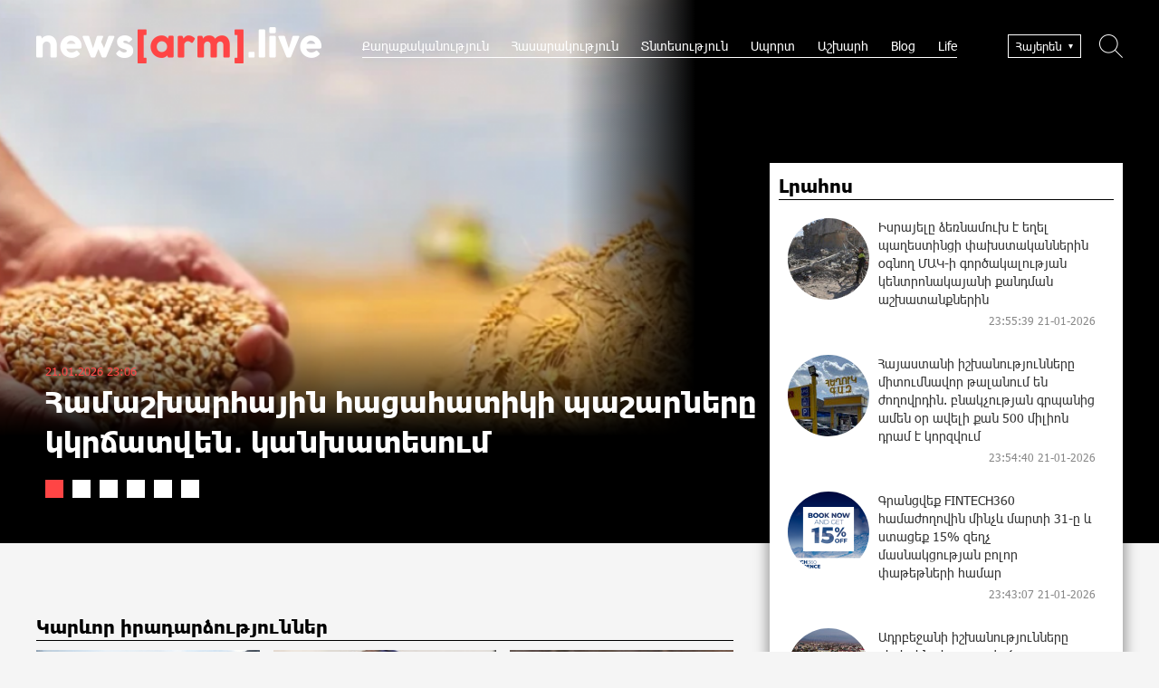

--- FILE ---
content_type: text/html; charset=UTF-8
request_url: https://newsarm.live/
body_size: 12943
content:
<!doctype html>
<html class="no-js" lang="">
    <head>
		<!-- Google tag (gtag.js) -->
		<script async src="https://www.googletagmanager.com/gtag/js?id=G-JS7YMWN3S1"></script>
		<script>
		window.dataLayer = window.dataLayer || [];
		function gtag(){dataLayer.push(arguments);}
		gtag('js', new Date());

		gtag('config', 'G-JS7YMWN3S1');
		</script>
        <meta charset="utf-8">
        <meta http-equiv="X-UA-Compatible" content="IE=edge">
        <title>NewsArm.live | Լուրեր և վերլուծություններ:</title>
        <meta name="description" content="">
        <meta name="viewport" content="width=device-width, initial-scale=1, user-scalable=0">

        <!-- Place favicon.ico and apple-touch-icon.png in the root directory -->

        <meta property='og:title' content="" />
        <meta property='og:description' content="" />
        <meta property='og:image' content="img/og_image.jpg" />
		<meta property="og:type" content="Website">


		<link rel="icon" href="favicon.ico?v=1" type="image/ico" sizes="16x16">

		<link rel="manifest" href="site.webmanifest">
		<link rel="apple-touch-icon" href="apple-touch-icon.png">
		<!-- Place favicon.ico in the root directory -->

		<link rel="stylesheet" href="webfont/stylesheet.css">
		<link rel="stylesheet" href="css/normalize.css">
		<link rel="stylesheet" href="css/owl.carousel.min.css">
		<link rel="stylesheet" href="css/owl.theme.default.min.css">
		<link rel="stylesheet" href="css/zuck.min.css">
		<link rel="stylesheet" href="css/snapgram.css">
		<link rel="stylesheet" href="css/main.css?v=0.00005">
		
		  
		<script src="js/zuck.min.js"></script>
		<script src="js/script.js"></script>

		<meta name="theme-color" content="#333333">

				<script>window.MSisMainPage = true;</script>
				
		<script>window.yaContextCb = window.yaContextCb || []</script>
		<script src="https://yandex.ru/ads/system/context.js" async></script>
		<script>
			const nnlJS = document.createElement('script'); 
			nnlJS.src = "https://ads.caramel.am/nnl.js?ts="+new Date().getTime();
			nnlJS.async = true;
			document.head.appendChild(nnlJS);
		</script>
		<script>
			var htmDIR = "/";
			var lang   = "am";
			var session_name   = "PHPSESSID";
			var session_id   = "";
		</script>
		
		<!-- Yandex.Metrika counter -->
		<script type="text/javascript" >
		   (function(m,e,t,r,i,k,a){m[i]=m[i]||function(){(m[i].a=m[i].a||[]).push(arguments)};
		   m[i].l=1*new Date();
		   for (var j = 0; j < document.scripts.length; j++) {if (document.scripts[j].src === r) { return; }}
		   k=e.createElement(t),a=e.getElementsByTagName(t)[0],k.async=1,k.src=r,a.parentNode.insertBefore(k,a)})
		   (window, document, "script", "https://mc.yandex.ru/metrika/tag.js", "ym");

		   ym(95157251, "init", {
				clickmap:true,
				trackLinks:true,
				accurateTrackBounce:true,
				webvisor:true
		   });
		</script>
		<noscript><div><img src="https://mc.yandex.ru/watch/95157251" style="position:absolute; left:-9999px;" alt="" /></div></noscript>
		<!-- /Yandex.Metrika counter -->


</head>
<body>

	<div id="fb-root"></div>
	<script async defer crossorigin="anonymous" src="https://connect.facebook.net/en_US/sdk.js#xfbml=1&version=v7.0&appId=171040006306876&autoLogAppEvents=1" nonce="hhasuBsa"></script>



	<header class="clearfix">
		<div class="logo">
			<a href="/?l=am">
				<img src="img/logo.png?v=1" title="NewsArm.live" alt="NewsArm.live Logo">
			</a>
		</div>
		<div class="headerRight clearfix">
			<div class="mobiMenu"></div>
			<nav class="menu">
				<a href="/?cat=1&l=am">Քաղաքականություն</a>
				<a href="/?cat=2&l=am">Հասարակություն</a>
				<a href="/?cat=3&l=am">Տնտեսություն</a>
				<a href="/?cat=5&l=am">Սպորտ</a>
				<a href="/?cat=6&l=am">Աշխարհ</a>
				<a href="/?cat=7&l=am">Blog</a>
				<a href="/?cat=4&l=am">Life</a>
			</nav>
			<div class="searchButton"></div>
			<div class="langBar">
							<div class="activeLang">Հայերեն</div>
				<div class="otherLang"><a href="/?l=ru">Русский</a></div>
						</div>
			<div class="searchWrapper">
				<div class="searchBox clearfix">				
					<form role="search" action="/" method="get">
						<input  type="search" class="submitLine" placeholder="" name="s" value="">
						<input type="hidden" name="l" value="am">
						<input  type="submit" class="submitSearch" value="Որոնել">
						<div class="closeSearch"></div>
					</form>
				</div>
			</div>
		</div>
	</header>	<div class="mainNewsWrapper">
		<div class="mainNewsSlider owl-carousel">
						<a href="/?p=113027&l=am">
				<img src="/timthumb.php?src=disc/21-01-26/8227447e08fd280a0a764446fa0e3640.jpg&w=810&h=540">
				<div class="rightShadow"></div>
				<div class="mainNewsSlideText">
					<time>21.01.2026 23:06</time>
					<span>Համաշխարհային հացահատիկի պաշարները կկրճատվեն․ կանխատեսում
</span>
				</div>
			</a>
						<a href="/?p=113019&l=am">
				<img src="/timthumb.php?src=disc/21-01-26/a329639fe89e9e673d32311638a6469c.jpg&w=810&h=540">
				<div class="rightShadow"></div>
				<div class="mainNewsSlideText">
					<time>21.01.2026 20:03</time>
					<span>Ես չեմ մասնակցի G7-ին, որովհետև Էմանուելը երկար չի մնա և այնտեղ կայունություն չկա. Թրամփ</span>
				</div>
			</a>
						<a href="/?p=113015&l=am">
				<img src="/timthumb.php?src=disc/21-01-26/9d2e012f46aea2297e9129f664123d56.jpg&w=810&h=540">
				<div class="rightShadow"></div>
				<div class="mainNewsSlideText">
					<time>21.01.2026 18:29</time>
					<span>Ես նրանց կջնջեմ երկրի երեսից, եթե uպառնալիքները շարունակվեն. Թրամփն՝ Իրանին
</span>
				</div>
			</a>
						<a href="/?p=112982&l=am">
				<img src="/timthumb.php?src=disc/20-01-26/6ade8f311c7ca8e31ca3811d64002787.jpg&w=810&h=540">
				<div class="rightShadow"></div>
				<div class="mainNewsSlideText">
					<time>20.01.2026 22:33</time>
					<span>ԵԱՀԿ «վերակենդանացումը» քիչ հավանական է, քանի որ այն դարձել է Արևմուտքի կողմից ՌԴ-ի դեմ օգտագործվող գործիք. Լավրով</span>
				</div>
			</a>
						<a href="/?p=112977&l=am">
				<img src="/timthumb.php?src=disc/20-01-26/0282838cbbecb460c7a41c2b1bebd354.jpg&w=810&h=540">
				<div class="rightShadow"></div>
				<div class="mainNewsSlideText">
					<time>20.01.2026 20:32</time>
					<span>Նա ոչ մեկին պետք չի, որովհետև շուտով կհեռանա պաշտոնից. Թրամփը՝ Մակրոնի մասին
</span>
				</div>
			</a>
						<a href="/?p=112973&l=am">
				<img src="/timthumb.php?src=disc/20-01-26/331067ebe95c43cd15e4ef102f7020a8.jpg&w=810&h=540">
				<div class="rightShadow"></div>
				<div class="mainNewsSlideText">
					<time>20.01.2026 19:31</time>
					<span>Կիմ Չեն Ընը հանրային արարողության ժամանակ պաշտոնից ազատել է Հյուսիսային Կորեայի փոխվարչապետին</span>
				</div>
			</a>
					</div>
	</div>
	<div class="main clearfix">
				<div class="mainLeft">
			﻿			<div id="stories" class="storiesWrapper"></div>
			<script> 
			  var currentSkin = getCurrentSkin();
			  var stories = new Zuck('stories', {
				backNative: true,
				previousTap: true,
				skin: currentSkin['name'],
				autoFullScreen: currentSkin['params']['autoFullScreen'],
				avatars: currentSkin['params']['avatars'],
				paginationArrows: currentSkin['params']['paginationArrows'],
				list: currentSkin['params']['list'],
				cubeEffect: currentSkin['params']['cubeEffect'],
				localStorage: true,
				stories: [
									Zuck.buildTimelineItem(
						"83910",
						"https://newsarm.live/timthumb.php?src=disc/06-05-24/d08560b5dc8a094d1645534cd27a7284.jpg&w=150&h=150",
						"Վահե Հովհաննիսյան",
						"https://newsarm.live/?p=83856&l=am",
						timestamp(),
						[
							["83910-1", "photo", 10, "https://newsarm.live/timthumb.php?src=disc/06-05-24/d1d5ee8dcdca5b115cd4a896daad1c4a.jpg&w=600&h=900", "https://newsarm.live/timthumb.php?src=disc/06-05-24/d1d5ee8dcdca5b115cd4a896daad1c4a.jpg&w=600&h=900", 'https://newsarm.live/?p=83856&l=am&source=story', 'Սա կարող է դառնալ այն շարժումը, որը պետք է ապահովի խաղաղություն երկրի ներսում և խաղաղություն երկրի սահմաններին

', false, '1715003579']
						]
					),
									Zuck.buildTimelineItem(
						"83909",
						"https://newsarm.live/timthumb.php?src=disc/06-05-24/733bd3dba33fd90be0650df2ffb79b2f.jpg&w=150&h=150",
						"Բագրատ Սրբազան",
						"https://newsarm.live/?p=83865&l=am",
						timestamp(),
						[
							["83909-1", "photo", 10, "https://newsarm.live/timthumb.php?src=disc/06-05-24/73e3657ec51081ed54fc77cc260cedff.jpg&w=600&h=900", "https://newsarm.live/timthumb.php?src=disc/06-05-24/73e3657ec51081ed54fc77cc260cedff.jpg&w=600&h=900", 'https://newsarm.live/?p=83865&l=am&source=story', 'Ովքեր կգոռան, կճչան, կհեռացվեն, սա կուռքերի շարժում չէ, այլ՝ արժանապատվության', false, '1715003549']
						]
					),
									Zuck.buildTimelineItem(
						"83908",
						"https://newsarm.live/timthumb.php?src=disc/06-05-24/84edaea3afa5af48e72fe2a721dd24e2.jpg&w=150&h=150",
						"Արտակ Զաքարյան",
						"https://newsarm.live/?p=83847&l=am",
						timestamp(),
						[
							["83908-1", "photo", 10, "https://newsarm.live/timthumb.php?src=disc/06-05-24/3f27fba0049d469ea8dc71380cfbcff2.jpg&w=600&h=900", "https://newsarm.live/timthumb.php?src=disc/06-05-24/3f27fba0049d469ea8dc71380cfbcff2.jpg&w=600&h=900", 'https://newsarm.live/?p=83847&l=am&source=story', 'Մենք ողջունել և ողջունում ենք բոլոր այն նախաձեռնությունները, որոնք ազնիվ մղումով միտված են համազգային համախմբմանն ու պետության գահավիժումը կասեցնելուն', false, '1715003537']
						]
					),
									Zuck.buildTimelineItem(
						"83238",
						"https://newsarm.live/timthumb.php?src=disc/25-04-24/e633b17056244b55d3881bf91b5b92ee.jpg&w=150&h=150",
						"Արա Աբրահամյան",
						"https://newsarm.live/?p=83185&l=am",
						timestamp(),
						[
							["83238-1", "photo", 10, "https://newsarm.live/timthumb.php?src=disc/25-04-24/5f2cc72a810929e5cc5582334ff7ee83.jpg&w=600&h=900", "https://newsarm.live/timthumb.php?src=disc/25-04-24/5f2cc72a810929e5cc5582334ff7ee83.jpg&w=600&h=900", 'https://newsarm.live/?p=83185&l=am&source=story', 'Գիտակցել տեղի ունեցածը և համախմբվել, որպեսզի բացառվի ցեղասպանության կրկնությունն այսօր՝ մեր օրերում', false, '1713969527']
						]
					),
									Zuck.buildTimelineItem(
						"82507",
						"https://newsarm.live/timthumb.php?src=disc/12-04-24/809f7bc6b9db6c8c1beff5c4680321a6.jpg&w=150&h=150",
						" Նաիրի Սարգսյան",
						"https://newsarm.live/?p=82877&l=am",
						timestamp(),
						[
							["82507-1", "photo", 10, "https://newsarm.live/timthumb.php?src=disc/12-04-24/22b45397e23650c3c4af5f5bd8218e30.jpg&w=600&h=900", "https://newsarm.live/timthumb.php?src=disc/12-04-24/22b45397e23650c3c4af5f5bd8218e30.jpg&w=600&h=900", 'https://newsarm.live/?p=82877&l=am&source=story', 'Պատկերացրեք, որ 700 մլն դոլարը ոչ թե տոկոս ենք փակում, այլ պետական գործարաններ հիմնում', false, '1713542647']
						]
					),
									Zuck.buildTimelineItem(
						"82764",
						"https://newsarm.live/timthumb.php?src=disc/17-04-24/649a1ed59df86e1114586fd99b6eb65b.jpg&w=150&h=150",
						"Արմեն Մանվելյան",
						"https://newsarm.live/?p=82722&l=am",
						timestamp(),
						[
							["82764-1", "photo", 10, "https://newsarm.live/timthumb.php?src=disc/17-04-24/5e0d28c17cfeb560806e8402c5b4d30a.jpg&w=600&h=900", "https://newsarm.live/timthumb.php?src=disc/17-04-24/5e0d28c17cfeb560806e8402c5b4d30a.jpg&w=600&h=900", 'https://newsarm.live/?p=82722&l=am&source=story', 'Տավուշի գյուղերի հանձնումը Հայաստանը վերածելու է մի մեծ անկլավի', false, '1713298823']
						]
					),
									Zuck.buildTimelineItem(
						"82511",
						"https://newsarm.live/timthumb.php?src=disc/12-04-24/04a0aef2e6ed9d93d5205b902c1b1a5a.jpg&w=150&h=150",
						" Սերգեյ Լավրով",
						"https://newsarm.live/?p=82510&l=am",
						timestamp(),
						[
							["82511-1", "photo", 10, "https://newsarm.live/timthumb.php?src=disc/12-04-24/efcc686e945e4594211b03bfec665029.jpg&w=600&h=900", "https://newsarm.live/timthumb.php?src=disc/12-04-24/efcc686e945e4594211b03bfec665029.jpg&w=600&h=900", 'https://newsarm.live/?p=82510&l=am&source=story', 'Արևմուտքը չի ցանկանում, որ իրականացվեն ՌԴ-ի օգնությամբ Հայաստանի և Ադրբեջանի միջև ձեռք բերված պայմանավորվածությունները', false, '1712929237']
						]
					),
									Zuck.buildTimelineItem(
						"82509",
						"https://newsarm.live/timthumb.php?src=disc/12-04-24/07dbfb1536db1f974c5bd001aecd8594.jpg&w=150&h=150",
						"Սամվել Մարտիրոսյան",
						"https://newsarm.live/?p=82480&l=am",
						timestamp(),
						[
							["82509-1", "photo", 10, "https://newsarm.live/timthumb.php?src=disc/12-04-24/03dc8766e81896e22f10df6d2efc17ba.jpg&w=600&h=900", "https://newsarm.live/timthumb.php?src=disc/12-04-24/03dc8766e81896e22f10df6d2efc17ba.jpg&w=600&h=900", 'https://newsarm.live/?p=82480&l=am&source=story', 'Ովքեր են կանգնած դպրոցների պայթեցման վերաբերյալ կեղծ տեղեկատվության հետևում', false, '1712929138']
						]
					),
									Zuck.buildTimelineItem(
						"82508",
						"https://newsarm.live/timthumb.php?src=disc/12-04-24/3a6101629424dc7dbad00141124b1151.jpg&w=150&h=150",
						" Ավետիք Չալաբյան",
						"https://newsarm.live/?p=82487&l=am",
						timestamp(),
						[
							["82508-1", "photo", 10, "https://newsarm.live/timthumb.php?src=disc/12-04-24/2e4f5f1f7cbae89cbaa6db573fb18d58.jpg&w=600&h=900", "https://newsarm.live/timthumb.php?src=disc/12-04-24/2e4f5f1f7cbae89cbaa6db573fb18d58.jpg&w=600&h=900", 'https://newsarm.live/?p=82487&l=am&source=story', 'Կառավարության բոլոր անդամները պատասխանատու են Փաշինյանի ապօրինի որոշումների համար', false, '1712929073']
						]
					),
									Zuck.buildTimelineItem(
						"82506",
						"https://newsarm.live/timthumb.php?src=disc/12-04-24/94f084a60f28c5e8bc758d800e4cf399.jpg&w=150&h=150",
						"Մեսրոպ Առաքելյան",
						"https://newsarm.live/?p=82471&l=am",
						timestamp(),
						[
							["82506-1", "photo", 10, "https://newsarm.live/timthumb.php?src=disc/12-04-24/ed85048c616a8b53eda9d703d3d554d2.jpg&w=600&h=900", "https://newsarm.live/timthumb.php?src=disc/12-04-24/ed85048c616a8b53eda9d703d3d554d2.jpg&w=600&h=900", 'https://newsarm.live/?p=82471&l=am&source=story', 'Քարտեզում սև կետերով նշել եմ այն 4 գյուղերի տեղակայումը, որոնք իշխանությունները համարում են ադրբեջանական տարածք', false, '1712928905']
						]
					),
								],
				onNavigateItem (storyId, nextStoryId, callback) {
				  callback();  // on navigate item of story
				},
				language: {
				unmute: 'Միացրեք ձայնը հպումով',
				keyboardTip: 'Սեղմեք բացատ հաջորդին անցնելու համար',
				visitLink: 'Անցնել հղումով',
				time: {
					ago: 'առաջ',
					hour: 'ժամ առաջ',
					hours: 'ժամ առաջ',
					minute: 'րոպե առաջ',
					minutes: 'րոպե առաջ',
					fromnow: 'այս պահից',
					seconds: 'վայրկյաններ առաջ',
					yesterday: 'երեկ',
					tomorrow: 'վաղը',
					days: 'օր առաջ'
				}
			  }
			  });
			</script>			<div id="liveBox">
						</div>
			<div class="titler"><a>Կարևոր իրադարձություններ</a></div>
			<div class="editorMain clearfix">
								<a href="/?p=112703&l=am">
					<img src="/timthumb.php?src=disc/15-01-26/cac2b180f7277fe99b87ea86442c7ca5.jpg&w=247&h=164">
					<span>Վերին Լարսի անցակետ տանող ճանապարհը բացվել է մարդատար տրանսպորտային միջոցների համար
</span>
				</a>
								<a href="/?p=111470&l=am">
					<img src="/timthumb.php?src=disc/16-12-25/cacdcc0412b939ee79549dd9fea797b1.jpg&w=247&h=164">
					<span>Հայաստանի ընտրություններում ռումինա-մոլդովական սցենարի վտանգի մասին. «Փաստ»
</span>
				</a>
								<a href="/?p=110696&l=am">
					<img src="/timthumb.php?src=disc/01-12-25/79a54c2d38059a9bdf5f944c1eddf993.jpg&w=247&h=164">
					<span>Անկում տարադրամի շուկայում․ փոխարժեքն՝ այսօր
</span>
				</a>
							</div>
			<div class="titler"><a href="/?cat=1&l=am">Քաղաքականություն</a></div>
			<div class="editorMain catboxCouple clearfix">
								<a href="/?p=113043&l=am">
					<img src="/timthumb.php?src=disc/21-01-26/b94031d49dd434c6b094f340b55e18a3.jpg&w=508&h=338">
					<span>Հայաստանի իշխանությունները միտումնավոր թալանում են ժողովրդին. բնակչության գրպանից ամեն օր ավելի քան 500 միլիոն դրամ է կորզվում
</span>
					<time>23:54:40 21-01-2026</time>
				</a>
								<a href="/?p=113041&l=am">
					<img src="/timthumb.php?src=disc/21-01-26/0975126549edc3fbba895be3304d1071.jpg&w=508&h=338">
					<span>Եթե ընդդիմության մեկ բևեռ ձևավորվի, ես պատրաստ եմ այդ ցուցակում չլինել</span>
					<time>21:52:08 21-01-2026</time>
				</a>
							</div>
			<div class="titler"><a href="/?cat=2&l=am">Հասարակություն</a></div>
			<div class="editorMain clearfix">
								<a href="/?p=113042&l=am">
					<img src="/timthumb.php?src=disc/21-01-26/9e7f2d15bb2f42353b3998293b4d2b4c.jpg&w=247&h=164">
					<span>Գրանցվեք FINTECH360 համաժողովին մինչև մարտի 31-ը և ստացեք 15% զեղչ մասնակցության բոլոր փաթեթների համար</span>
					<time>23:43:07 21-01-2026</time>
				</a>
								<a href="/?p=113029&l=am">
					<img src="/timthumb.php?src=disc/21-01-26/2451469d45449d19fbc76d9fb10de2b9.jpg&w=247&h=164">
					<span>Ադրբեջանի իշխանությունները սկսել են օկուպացված Ստեփանակերտի վերաբնակեցումը
</span>
					<time>23:32:47 21-01-2026</time>
				</a>
								<a href="/?p=113024&l=am">
					<img src="/timthumb.php?src=disc/21-01-26/01bb45aad4db997e373736091bb142d5.jpg&w=247&h=164">
					<span>Վեհափառի օրհնությամբ լույս է ընծայել Արցախի մշակութային ժառանգության nչնչացման մասին ուսումնասիրությունը</span>
					<time>22:33:27 21-01-2026</time>
				</a>
							</div>
			<div class="titler"><a href="/?cat=3&l=am">Տնտեսություն</a></div>
			<div class="editorMain catboxCouple clearfix">
								<a href="/?p=113027&l=am">
					<img src="/timthumb.php?src=disc/21-01-26/8227447e08fd280a0a764446fa0e3640.jpg&w=508&h=338">
					<span>Համաշխարհային հացահատիկի պաշարները կկրճատվեն․ կանխատեսում
</span>
					<time>23:06:36 21-01-2026</time>
				</a>
								<a href="/?p=113028&l=am">
					<img src="/timthumb.php?src=disc/21-01-26/3a2a2c398dcde97af12a765afc2e2da3.jpg&w=508&h=338">
					<span>Ֆասթ Բանկի կանոնադրական կապիտալը համալրվել է 6 մլրդ ՀՀ դրամով</span>
					<time>15:58:18 21-01-2026</time>
				</a>
							</div>
			<div class="titler"><a href="/?cat=4&l=am">Life</a></div>
			<div class="editorMain clearfix">
								<a href="/?p=113025&l=am">
					<img src="/timthumb.php?src=disc/21-01-26/dd4a3592beb737a38f9c7e71cee50b22.jpg&w=247&h=164">
					<span>Քիմ Քարդաշյանը ցնցել է սոցիալական ցանցերը՝ բաց լուսանկարների հավաքածուով  
</span>
					<time>21:33:09 21-01-2026</time>
				</a>
								<a href="/?p=112985&l=am">
					<img src="/timthumb.php?src=disc/20-01-26/00692813f5a418631ba62977e07d1421.jpg&w=247&h=164">
					<span>Պաշտպանեք ձեր WhatsApp-ի հաշիվները. ՆԳՆ-ն զգուշացնում է
</span>
					<time>23:55:29 20-01-2026</time>
				</a>
								<a href="/?p=112974&l=am">
					<img src="/timthumb.php?src=disc/20-01-26/c50c542b55a0eb0d1af1009e92f90a37.jpg&w=247&h=164">
					<span>Իվետա Մուկուչյանի հանգիստը Մեքսիկայում
</span>
					<time>20:03:23 20-01-2026</time>
				</a>
							</div>
			<div class="titler"><a href="/?cat=5&l=am">Սպորտ</a></div>
			<div class="editorMain catboxCouple clearfix">
								<a href="/?p=113016&l=am">
					<img src="/timthumb.php?src=disc/21-01-26/c7d58ecf1191bb4cf224991f34183eee.jpg&w=508&h=338">
					<span>Հենրիխ Մխիթարյանը նշում է ծննդյան 37-ամյակը
</span>
					<time>19:02:23 21-01-2026</time>
				</a>
								<a href="/?p=112978&l=am">
					<img src="/timthumb.php?src=disc/20-01-26/938d760efc0a938472cb95fc61bc91c2.jpg&w=508&h=338">
					<span>Կլոպը հստակ պատասխանել է «Ռեալ»-ը գլխավորելու վերաբերյալ լուրերին
</span>
					<time>21:33:29 20-01-2026</time>
				</a>
							</div>
			<div class="titler"><a href="/?cat=6&l=am">Աշխարհ</a></div>
			<div class="editorMain clearfix">
								<a href="/?p=113030&l=am">
					<img src="/timthumb.php?src=disc/21-01-26/dc71528b9c39e741bcc1b10c4347926b.jpg&w=247&h=164">
					<span>Իսրայելը ձեռնամուխ է եղել պաղեստինցի փախստականներին օգնող ՄԱԿ-ի գործակալության կենտրոնակայանի քանդման աշխատանքներին</span>
					<time>23:55:39 21-01-2026</time>
				</a>
								<a href="/?p=113026&l=am">
					<img src="/timthumb.php?src=disc/21-01-26/6060e82d0e8bf42cb0b38618b3f9728a.jpg&w=247&h=164">
					<span>Մեզ դեռ պարզաբանումներ են պետք, թե ինչ նկատի ուներ ԱՄՆ նախագահը. Պեսկովը՝ Թրամփի գաղտնի զինատեuակի հայտարարության մասին</span>
					<time>22:05:55 21-01-2026</time>
				</a>
								<a href="/?p=113018&l=am">
					<img src="/timthumb.php?src=disc/21-01-26/d5c5ff46e6ede2a816f8c31f81a1fe29.jpg&w=247&h=164">
					<span>Հարավային Կորեայի նախկին վարչապետ Հան Դոկ Սուն դատապարտվել է 23 տարվա ազատազրկման</span>
					<time>19:31:37 21-01-2026</time>
				</a>
							</div>
			<div class="titler"><a href="/?cat=7&l=am">Blog</a></div>
			<div class="editorMain catboxCouple clearfix">
								<a href="/?p=113034&l=am">
					<img src="/timthumb.php?src=disc/21-01-26/7d13c92ac2568df350cc0d5a6b108122.jpg&w=508&h=338">
					<span>Իշխանափոխությունից հետո օրենքի խախտումներին պետք է տրվի իրավական գնահատական․ Ավետիք Չալաբյան</span>
					<time>17:17:43 21-01-2026</time>
				</a>
								<a href="/?p=113033&l=am">
					<img src="/timthumb.php?src=disc/21-01-26/0e8ba25238d22d75dd42597d18c0e241.jpg&w=508&h=338">
					<span>«Շտապբուժօգնություն» ՓԲԸ-ն՝ «8 կանչի» վերաբերյալ</span>
					<time>17:13:31 21-01-2026</time>
				</a>
							</div>
		</div>				<div class="mainRight">
			<div class="flotingTimelineWrapper">
				<div class="titler"><a href="/?news_line&l=am">Լրահոս</a></div>
				<div class="timeline">
					<a href='/?p=113030&l=am' class='clearfix'><img src='/timthumb.php?src=disc/21-01-26/dc71528b9c39e741bcc1b10c4347926b.jpg&w=90&h=90'><span>Իսրայելը ձեռնամուխ է եղել պաղեստինցի փախստականներին օգնող ՄԱԿ-ի գործակալության կենտրոնակայանի քանդման աշխատանքներին</span><time>23:55:39 21-01-2026</time></a><a href='/?p=113043&l=am' class='clearfix'><img src='/timthumb.php?src=disc/21-01-26/b94031d49dd434c6b094f340b55e18a3.jpg&w=90&h=90'><span>Հայաստանի իշխանությունները միտումնավոր թալանում են ժողովրդին. բնակչության գրպանից ամեն օր ավելի քան 500 միլիոն դրամ է կորզվում
</span><time>23:54:40 21-01-2026</time></a><a href='/?p=113042&l=am' class='clearfix'><img src='/timthumb.php?src=disc/21-01-26/9e7f2d15bb2f42353b3998293b4d2b4c.jpg&w=90&h=90'><span>Գրանցվեք FINTECH360 համաժողովին մինչև մարտի 31-ը և ստացեք 15% զեղչ մասնակցության բոլոր փաթեթների համար</span><time>23:43:07 21-01-2026</time></a><a href='/?p=113029&l=am' class='clearfix'><img src='/timthumb.php?src=disc/21-01-26/2451469d45449d19fbc76d9fb10de2b9.jpg&w=90&h=90'><span>Ադրբեջանի իշխանությունները սկսել են օկուպացված Ստեփանակերտի վերաբնակեցումը
</span><time>23:32:47 21-01-2026</time></a><a href='/?p=113027&l=am' class='clearfix'><img src='/timthumb.php?src=disc/21-01-26/8227447e08fd280a0a764446fa0e3640.jpg&w=90&h=90'><span>Համաշխարհային հացահատիկի պաշարները կկրճատվեն․ կանխատեսում
</span><time>23:06:36 21-01-2026</time></a><a href='/?p=113024&l=am' class='clearfix'><img src='/timthumb.php?src=disc/21-01-26/01bb45aad4db997e373736091bb142d5.jpg&w=90&h=90'><span>Վեհափառի օրհնությամբ լույս է ընծայել Արցախի մշակութային ժառանգության nչնչացման մասին ուսումնասիրությունը</span><time>22:33:27 21-01-2026</time></a><a href='/?p=113026&l=am' class='clearfix'><img src='/timthumb.php?src=disc/21-01-26/6060e82d0e8bf42cb0b38618b3f9728a.jpg&w=90&h=90'><span>Մեզ դեռ պարզաբանումներ են պետք, թե ինչ նկատի ուներ ԱՄՆ նախագահը. Պեսկովը՝ Թրամփի գաղտնի զինատեuակի հայտարարության մասին</span><time>22:05:55 21-01-2026</time></a><a href='/?p=113041&l=am' class='clearfix'><img src='/timthumb.php?src=disc/21-01-26/0975126549edc3fbba895be3304d1071.jpg&w=90&h=90'><span>Եթե ընդդիմության մեկ բևեռ ձևավորվի, ես պատրաստ եմ այդ ցուցակում չլինել</span><time>21:52:08 21-01-2026</time></a><a href='/?p=113025&l=am' class='clearfix'><img src='/timthumb.php?src=disc/21-01-26/dd4a3592beb737a38f9c7e71cee50b22.jpg&w=90&h=90'><span>Քիմ Քարդաշյանը ցնցել է սոցիալական ցանցերը՝ բաց լուսանկարների հավաքածուով  
</span><time>21:33:09 21-01-2026</time></a><a href='/?p=113023&l=am' class='clearfix'><img src='/timthumb.php?src=disc/21-01-26/1632242e45fb7cef880061e3066adceb.jpg&w=90&h=90'><span>Կասեցվել է «Էվրիկա Գրուպ» ՍՊԸ-ի հացի արտադրամասի արտադրական գործունեությունը
</span><time>21:01:42 21-01-2026</time></a><a href='/?p=113022&l=am' class='clearfix'><img src='/timthumb.php?src=disc/21-01-26/4797e13e649fc865ed1e3a8cd552a2b5.jpg&w=90&h=90'><span>Չեմ կարող բառերով նկարագրել մթնոլորտը, որը տիրում է թե՛ լեռան վրա, թե՛ հենց արձանի մոտ. մինչև հիմա տպավորության տակ եմ. Գոհար Ավետիսյան</span><time>20:32:09 21-01-2026</time></a><a href='/?p=113040&l=am' class='clearfix'><img src='/timthumb.php?src=disc/21-01-26/337edcfafd96b30a9f046304057172f6.jpg&w=90&h=90'><span>10 դրամ․ սա մեր երկրի ապագա վարչապետի 10 տարվա աշխատավարձն է․ Նարեկ Կարապետյան</span><time>20:27:57 21-01-2026</time></a><a href='/?p=113019&l=am' class='clearfix'><img src='/timthumb.php?src=disc/21-01-26/a329639fe89e9e673d32311638a6469c.jpg&w=90&h=90'><span>Ես չեմ մասնակցի G7-ին, որովհետև Էմանուելը երկար չի մնա և այնտեղ կայունություն չկա. Թրամփ</span><time>20:03:29 21-01-2026</time></a><a href='/?p=113018&l=am' class='clearfix'><img src='/timthumb.php?src=disc/21-01-26/d5c5ff46e6ede2a816f8c31f81a1fe29.jpg&w=90&h=90'><span>Հարավային Կորեայի նախկին վարչապետ Հան Դոկ Սուն դատապարտվել է 23 տարվա ազատազրկման</span><time>19:31:37 21-01-2026</time></a><a href='/?p=113016&l=am' class='clearfix'><img src='/timthumb.php?src=disc/21-01-26/c7d58ecf1191bb4cf224991f34183eee.jpg&w=90&h=90'><span>Հենրիխ Մխիթարյանը նշում է ծննդյան 37-ամյակը
</span><time>19:02:23 21-01-2026</time></a><a href='/?p=113037&l=am' class='clearfix'><img src='/timthumb.php?src=disc/21-01-26/832469e20484fa0046f4d3a8b8abef1b.jpg&w=90&h=90'><span>Մենք կլուծենք գործազրկության խնդիրը և կկտրենք փոքր բիզնեսի կախվածությունը կառավարությունից</span><time>18:50:00 21-01-2026</time></a><a href='/?p=113015&l=am' class='clearfix'><img src='/timthumb.php?src=disc/21-01-26/9d2e012f46aea2297e9129f664123d56.jpg&w=90&h=90'><span>Ես նրանց կջնջեմ երկրի երեսից, եթե uպառնալիքները շարունակվեն. Թրամփն՝ Իրանին
</span><time>18:29:12 21-01-2026</time></a><a href='/?p=113035&l=am' class='clearfix'><img src='/timthumb.php?src=disc/21-01-26/314d287b2420f490300e495420364757.jpg&w=90&h=90'><span>Ով է մտածում թոշակառուի մասին, իսկ ով իր դրամապանակը ուռեցնելու մասին․ Հրայր Կամենդատյան</span><time>17:25:53 21-01-2026</time></a><a href='/?p=113034&l=am' class='clearfix'><img src='/timthumb.php?src=disc/21-01-26/7d13c92ac2568df350cc0d5a6b108122.jpg&w=90&h=90'><span>Իշխանափոխությունից հետո օրենքի խախտումներին պետք է տրվի իրավական գնահատական․ Ավետիք Չալաբյան</span><time>17:17:43 21-01-2026</time></a><a href='/?p=113033&l=am' class='clearfix'><img src='/timthumb.php?src=disc/21-01-26/0e8ba25238d22d75dd42597d18c0e241.jpg&w=90&h=90'><span>«Շտապբուժօգնություն» ՓԲԸ-ն՝ «8 կանչի» վերաբերյալ</span><time>17:13:31 21-01-2026</time></a><a href='/?p=113032&l=am' class='clearfix'><img src='/timthumb.php?src=disc/21-01-26/57ef395cbf68e5097011766ecf26d224.jpg&w=90&h=90'><span>Հարություն Մկրտչյանը ներողություն կխնդրի Սամվել Կարապետյանից</span><time>16:54:15 21-01-2026</time></a><a href='/?p=113031&l=am' class='clearfix'><img src='/timthumb.php?src=disc/21-01-26/2390ab4a4cd46aa503b968a973dc5190.jpg&w=90&h=90'><span>Անվտանգություն և ինքնիշխանություն. Հայաստանի մարտահրավերները Հարավային Կովկասում
</span><time>16:41:27 21-01-2026</time></a><a href='/?p=113028&l=am' class='clearfix'><img src='/timthumb.php?src=disc/21-01-26/3a2a2c398dcde97af12a765afc2e2da3.jpg&w=90&h=90'><span>Ֆասթ Բանկի կանոնադրական կապիտալը համալրվել է 6 մլրդ ՀՀ դրամով</span><time>15:58:18 21-01-2026</time></a><a href='/?p=113021&l=am' class='clearfix'><img src='/timthumb.php?src=disc/21-01-26/fb23f789322ee0dd7eac53eafb932c12.jpg&w=90&h=90'><span>Իշխանությունը հերթական անգամ փորձում է մանիպուլացնել մեր ժողովրդին․ Դավիդ Ղազինյան
</span><time>15:42:33 21-01-2026</time></a><a href='/?p=113020&l=am' class='clearfix'><img src='/timthumb.php?src=disc/21-01-26/1c1639906eafc2aec51c6e1463a98dee.jpg&w=90&h=90'><span>Ունենալով 74%, ԱՄՆ կարող է իր չափաբաժինը փոխանցել երրորդ կողմին․ Արմեն Մանվելյան</span><time>15:42:17 21-01-2026</time></a><a href='/?p=113013&l=am' class='clearfix'><img src='/timthumb.php?src=disc/21-01-26/3e56de3f801054fd959157ba6535b630.jpg&w=90&h=90'><span>Թրամփը նոր «ՄԱԿ» է ստեղծում՝ իր կողմը քաշելով Փաշինյանին ու Ալիևին
</span><time>14:51:21 21-01-2026</time></a><a href='/?p=113012&l=am' class='clearfix'><img src='/timthumb.php?src=disc/21-01-26/fb7fbb57243fb8e29aa9467efec19fdb.jpg&w=90&h=90'><span>Լավրովն անցել է կոշտ զգուշացումների
</span><time>14:26:01 21-01-2026</time></a><a href='/?p=113009&l=am' class='clearfix'><img src='/timthumb.php?src=disc/21-01-26/7e0e475aeac608208879fbff0d4a021e.jpg&w=90&h=90'><span>Կրթությունն անկում է ապրում, թմրանյութերը ներխուժում են դպրոցներ․ Ատոմ Մխիթարյան</span><time>14:10:23 21-01-2026</time></a><a href='/?p=113008&l=am' class='clearfix'><img src='/timthumb.php?src=disc/21-01-26/c2018b2ec3ac04fba02fd1bf248bdb97.jpg&w=90&h=90'><span>Մենք ունենք հստակ ճանապարհ. Շիրազ ՄանուկյանՑ</span><time>14:10:00 21-01-2026</time></a><a href='/?p=113006&l=am' class='clearfix'><img src='/timthumb.php?src=disc/21-01-26/e895ee427193d8aacf06567d885218ea.jpg&w=90&h=90'><span>Ո՞ր քայլը կբարեփոխի Ձեր կյանք. 300000 նոր աշխատատեղեր, մասնավորապես՝ մարզերում. Գոհար Մելոյան</span><time>12:57:07 21-01-2026</time></a><a href='/?p=113005&l=am' class='clearfix'><img src='/timthumb.php?src=disc/21-01-26/ffeee1a44ff0f1ee68669ca91d46e570.jpg&w=90&h=90'><span>«Քաղպայմանագիրը» պատժեց սկանդալում հայտնված անկիրթ պատգամավորուհուն
</span><time>12:51:31 21-01-2026</time></a><a href='/?p=113004&l=am' class='clearfix'><img src='/timthumb.php?src=disc/21-01-26/f21667c4c45e6ad1fb0f2ad15ce81909.jpg&w=90&h=90'><span>Իրանն ու Ռուսաստանը թույլ չեն տա, որ Թուրքիա գերիշխի Հարավային Կովկասում․ Մենուա Սողոմոնյան</span><time>12:28:55 21-01-2026</time></a><a href='/?p=113003&l=am' class='clearfix'><img src='/timthumb.php?src=disc/21-01-26/1f37025c63eaf24ce3768b419fc5ed5b.jpg&w=90&h=90'><span>Իշխանության ձեռքում ուժն է, մեր ձեռքում՝ խիղճն ու ճշմարտությունը․ Հովհաննես Իշխանյան</span><time>12:21:02 21-01-2026</time></a><a href='/?p=113002&l=am' class='clearfix'><img src='/timthumb.php?src=disc/21-01-26/e96a2f58318b31be4080301caaf41ffa.jpg&w=90&h=90'><span>Չեմ կարող բառերով նկարագրել մթնոլորտը, որը տիրում է թե՛ լեռան վրա, թե՛ հենց արձանի մոտ. մինչև հիմա տպավորության տակ եմ. Գոհար Ավետիսյան
</span><time>12:19:21 21-01-2026</time></a><a href='/?p=113000&l=am' class='clearfix'><img src='/timthumb.php?src=disc/21-01-26/e858ea90f2bd04cf960f642abe700c33.jpg&w=90&h=90'><span>Արևային էներգիան կարող է խթանել էլեկտրամոբիլների թռիչքաձև աճը</span><time>12:12:41 21-01-2026</time></a><a href='/?p=112998&l=am' class='clearfix'><img src='/timthumb.php?src=disc/21-01-26/691811694933b684620a79b38b8742c2.jpg&w=90&h=90'><span>Անկարայի բաց աջակցությունը և Հայաստանի ինքնիշխանության հարցը</span><time>10:45:06 21-01-2026</time></a><a href='/?p=112997&l=am' class='clearfix'><img src='/timthumb.php?src=disc/21-01-26/bbe63b80841a40e4f72340a5b72f4864.jpg&w=90&h=90'><span>Տնտեսական վերագործարկման հայտը․ Սամվել Կարապետյանի ծրագրի ներկայացումն ու «Ուժեղ Հայաստանի» ուղերձները</span><time>10:36:00 21-01-2026</time></a><a href='/?p=112996&l=am' class='clearfix'><img src='/timthumb.php?src=disc/21-01-26/9dbacc6f0e1fe1d9c3c82bccffce9a0a.jpg&w=90&h=90'><span>ԵՄ–ԵԱՏՄ երկընտրանքի գինը․ Լավրովի կոշտ ազդակներն ու Արման Աբովյանի գնահատականը</span><time>10:27:06 21-01-2026</time></a><a href='/?p=112995&l=am' class='clearfix'><img src='/timthumb.php?src=disc/21-01-26/8d8ceabfd7453a62b6b04be233a969b4.jpg&w=90&h=90'><span>Մեր ժողովուրդը չպետք է խաբվի այս մրցանակի շուրջ կառուցված քարոզչությամբ. Էդմոն Մարուքյան</span><time>9:40:16 21-01-2026</time></a><a href='/?p=112994&l=am' class='clearfix'><img src='/timthumb.php?src=disc/21-01-26/41e137eb0fc58f30351990309fceec74.jpg&w=90&h=90'><span>Այն մասին, թե ինչ է որոշվելու առաջիկա ընտրություններում, և ինչու պետք արժևորել յուրաքանչյուրիս սեփական մեկ ձայնը. Ավետիք Չալաբյան</span><time>9:38:27 21-01-2026</time></a><a href='/?p=112985&l=am' class='clearfix'><img src='/timthumb.php?src=disc/20-01-26/00692813f5a418631ba62977e07d1421.jpg&w=90&h=90'><span>Պաշտպանեք ձեր WhatsApp-ի հաշիվները. ՆԳՆ-ն զգուշացնում է
</span><time>23:55:29 20-01-2026</time></a><a href='/?p=112984&l=am' class='clearfix'><img src='/timthumb.php?src=disc/20-01-26/dbdc835ef0b7fcf27e0e5d97b83bf8ce.jpg&w=90&h=90'><span>Եթե Թրամփը շարունակի 8 եվրոպական երկրի նկատմամբ 10% մաքսատուրքեր սահմանել՝ Գրենլանդիայի վաճառքը պարտադրելու համար, ԵՄ-ն կպատասխանի անզիջում, միասնական և համաչափ պատասխանով. ֆոն դեր Լեյեն</span><time>23:32:58 20-01-2026</time></a><a href='/?p=112993&l=am' class='clearfix'><img src='/timthumb.php?src=disc/20-01-26/e3a625bcee2146050b700ed6b8824693.jpg&w=90&h=90'><span>Սամվել Կարապետյանի՝ Հայաստանի քաղաքացիների համար նախատեսված 5 տնտեսական քայլերը․ Նարեկ Կարապետյան</span><time>23:15:58 20-01-2026</time></a><a href='/?p=112983&l=am' class='clearfix'><img src='/timthumb.php?src=disc/20-01-26/4ac7851841567889fbf6d041d1d63f16.jpg&w=90&h=90'><span>Գորիսում սահնակով սահելիս անչափահաս տղաները բախվել են բետոնե արգելապատնեշին. մեկը մшhացել է, բժիշկները պայքարում են մյուսի կյանքի համար</span><time>23:06:27 20-01-2026</time></a><a href='/?p=112982&l=am' class='clearfix'><img src='/timthumb.php?src=disc/20-01-26/6ade8f311c7ca8e31ca3811d64002787.jpg&w=90&h=90'><span>ԵԱՀԿ «վերակենդանացումը» քիչ հավանական է, քանի որ այն դարձել է Արևմուտքի կողմից ՌԴ-ի դեմ օգտագործվող գործիք. Լավրով</span><time>22:33:02 20-01-2026</time></a><a href='/?p=112981&l=am' class='clearfix'><img src='/timthumb.php?src=disc/20-01-26/e3bfaf42900841f3c8d4e481e9a00582.jpg&w=90&h=90'><span>ԱԺ-ն ընդունեց պարտադիր զինծառայություն չանցած 27-37 տարեկան քաղաքացիներին վերաբերող օրենքի նախագիծը</span><time>22:05:50 20-01-2026</time></a><a href='/?p=112992&l=am' class='clearfix'><img src='/timthumb.php?src=disc/20-01-26/0424e21ca68aa8802febd52c58203eac.jpg&w=90&h=90'><span>Ալիևի կառավարությունը ուղիղ ֆինանսավորում է Արևմտյան Ադրբեջան ծրագիրը. ուր է Կառավարության պատասխանը</span><time>22:00:24 20-01-2026</time></a><a href='/?p=112978&l=am' class='clearfix'><img src='/timthumb.php?src=disc/20-01-26/938d760efc0a938472cb95fc61bc91c2.jpg&w=90&h=90'><span>Կլոպը հստակ պատասխանել է «Ռեալ»-ը գլխավորելու վերաբերյալ լուրերին
</span><time>21:33:29 20-01-2026</time></a><a href='/?p=112976&l=am' class='clearfix'><img src='/timthumb.php?src=disc/20-01-26/386dee880327f716cb8171050afd8b23.jpg&w=90&h=90'><span>Կապույտի անեծքը. ինչու էր թագավորական հարսանիքներին թագուհու կապույտ հագուստը վատ նախանշան համարվում</span><time>21:01:35 20-01-2026</time></a><a href='/?p=112977&l=am' class='clearfix'><img src='/timthumb.php?src=disc/20-01-26/0282838cbbecb460c7a41c2b1bebd354.jpg&w=90&h=90'><span>Նա ոչ մեկին պետք չի, որովհետև շուտով կհեռանա պաշտոնից. Թրամփը՝ Մակրոնի մասին
</span><time>20:32:02 20-01-2026</time></a>				</div>
				<div class="allTimeline clearfix">
					<a href="/?news_line&l=am">Ամբողջ լրահոսը »</a>
				</div>	
			</div>
			<div class="mostPopWrapper">
				<div class="titler mostPopTitler clearfix">
					<a>Ամենադիտված</a>
					<select class="popSelect">
						<option selected data-mv="lw">Վերջին 7 օրվա</option>
						<option data-mv="lm">Վերջին ամսվա</option>
						<option data-mv="ltm">Վերջին 2 ամսվա</option>
					</select>
				</div>
				<div class="mpAJAX">
					<div class="lw">			
						<div class="mostPop">
														<a href="/?p=112763&l=am" class="clearfix">
								<img src="/timthumb.php?src=disc/16-01-26/064247fc28080e05168d0a5371241975.jpg&w=210&h=145">
								<b>1</b>
								<time>2026-01-16 21:33:18</time>
								<span>ՊԵԿ-ը բացահայտել է կեղծ, անհայտ արտադրողներից ձեռքբերված ստվերում շրջանառվող օղիների և ծխախոտային արտադրանքի դեպքեր</span>
							</a>
														<a href="/?p=113040&l=am" class="clearfix">
								<img src="/timthumb.php?src=disc/21-01-26/337edcfafd96b30a9f046304057172f6.jpg&w=210&h=145">
								<b>2</b>
								<time>2026-01-21 20:27:57</time>
								<span>10 դրամ․ սա մեր երկրի ապագա վարչապետի 10 տարվա աշխատավարձն է․ Նարեկ Կարապետյան</span>
							</a>
														<a href="/?p=112724&l=am" class="clearfix">
								<img src="/timthumb.php?src=disc/16-01-26/2b7d0b71ff2776fc01b06eca8987b0b0.jpg&w=210&h=145">
								<b>3</b>
								<time>2026-01-16 0:25:37</time>
								<span>Հավատամիտ իմ ժողովուրդ, մեզ միասնություն է պետք․ Նարեկ Կարապետյան</span>
							</a>
														<a href="/?p=112823&l=am" class="clearfix">
								<img src="/timthumb.php?src=disc/17-01-26/d5c83e209b6830b84e86dea93a6ab550.jpg&w=210&h=145">
								<b>4</b>
								<time>2026-01-17 20:03:47</time>
								<span>Ռուսաստանը մինչև 50 աստիճանի հասնող անոմալ սառնամանիքների է բախվել
</span>
							</a>
														<a href="/?p=112907&l=am" class="clearfix">
								<img src="/timthumb.php?src=disc/19-01-26/fed3ab30fbefdb26f9a34674c88ae6b8.jpg&w=210&h=145">
								<b>5</b>
								<time>2026-01-19 17:09:32</time>
								<span>Պատահական չէ, որ Թրամփը քարոզարշավի ժամանակ առաջնորդվում էր «Նախևառաջ Միացյալ Նահանգներն են», «Ամերիկան դարձյալ դարձնենք հզոր» կարգախոսներով. Մհեր Ավետիսյան 
</span>
							</a>
													</div>
					</div>
					<div class="lm">		
						<div class="mostPop">
														<a href="/?p=112400&l=am" class="clearfix">
								<img src="/timthumb.php?src=disc/09-01-26/50e35559a7f94c27ab22c48d7f485426.jpg&w=210&h=145">
								<b>1</b>
								<time>2026-01-9 13:24:05</time>
								<span>Փաստաբան Գարիկ Սահակյանի հերթական հաղթանակը. Դատարանը մերժել է Մերի Գրիգորյանի հայցն ընդդեմ Արիանա Հովսեփյանի
</span>
							</a>
														<a href="/?p=112207&l=am" class="clearfix">
								<img src="/timthumb.php?src=disc/30-12-25/57ac0852746620f3db72d789ea797734.jpg&w=210&h=145">
								<b>2</b>
								<time>2025-12-30 16:43:56</time>
								<span>Հայաստանը հասել է վտանգավոր եզրագծի․ Ավետիք Չալաբյան</span>
							</a>
														<a href="/?p=111832&l=am" class="clearfix">
								<img src="/timthumb.php?src=disc/23-12-25/dc358eb3ae4d88e00936e6060879879b.jpg&w=210&h=145">
								<b>3</b>
								<time>2025-12-23 11:07:05</time>
								<span>Մեզ նվաստացնողը մեր կառավարությունն է. մենք չունենք ազգային իշխանություն. Էդմոն Մարուքյան</span>
							</a>
														<a href="/?p=112261&l=am" class="clearfix">
								<img src="/timthumb.php?src=disc/05-01-26/03c63abb5bed5ff9ecb431e8956b34ea.jpg&w=210&h=145">
								<b>4</b>
								<time>2026-01-5 18:45:15</time>
								<span>Դիկտատորների վերջը լավը չէ</span>
							</a>
														<a href="/?p=112183&l=am" class="clearfix">
								<img src="/timthumb.php?src=disc/29-12-25/c239252824695912ef6ad2463b233fd1.jpg&w=210&h=145">
								<b>5</b>
								<time>2025-12-29 21:14:46</time>
								<span>Մեր ընտանիքը մեծապես գնահատում է նրանցից յուրաքանչյուրի ներդրումն ու ավանդը իրենց ոլորտների զարգացման գործում․ Հովհաննես Ծառուկյան</span>
							</a>
													</div>
					</div>
					<div class="ltm">		
						<div class="mostPop">
														<a href="/?p=110967&l=am" class="clearfix">
								<img src="/timthumb.php?src=disc/05-12-25/5fd2191a8840ea3f40a8d12a170bcad3.jpg&w=210&h=145">
								<b>1</b>
								<!--<i></?= $value['hits'] ?> </?= $t['main']['10']; ?></i>-->
								<time>2025-12-5 23:19:58</time>
								<span>Հայաստանի կալանավայրերը լի են դատավճիռ չունեցող մարդկանցով․ Ավետիք Չալաբյան </span>
							</a>
														<a href="/?p=110992&l=am" class="clearfix">
								<img src="/timthumb.php?src=disc/06-12-25/05b8b8cc6fc9eed43eb9f1fd3f854ac8.jpg&w=210&h=145">
								<b>2</b>
								<!--<i></?= $value['hits'] ?> </?= $t['main']['10']; ?></i>-->
								<time>2025-12-6 15:03:22</time>
								<span>Վայոց Ձորում «Մեր ձևով» ժողովրդական շարժումը ջերմ ընդունելության է արժանացել</span>
							</a>
														<a href="/?p=110993&l=am" class="clearfix">
								<img src="/timthumb.php?src=disc/06-12-25/705e70860dd1bc277d336b1e4e4cf055.jpg&w=210&h=145">
								<b>3</b>
								<!--<i></?= $value['hits'] ?> </?= $t['main']['10']; ?></i>-->
								<time>2025-12-6 15:17:50</time>
								<span>«ՀայաՔվե» միավորումը խորապես վշտացած է հայտնի բժիշկ և հասարակական գործիչ Արտավազդ Սահակյանի անժամանակ մահով</span>
							</a>
														<a href="/?p=112400&l=am" class="clearfix">
								<img src="/timthumb.php?src=disc/09-01-26/50e35559a7f94c27ab22c48d7f485426.jpg&w=210&h=145">
								<b>4</b>
								<!--<i></?= $value['hits'] ?> </?= $t['main']['10']; ?></i>-->
								<time>2026-01-9 13:24:05</time>
								<span>Փաստաբան Գարիկ Սահակյանի հերթական հաղթանակը. Դատարանը մերժել է Մերի Գրիգորյանի հայցն ընդդեմ Արիանա Հովսեփյանի
</span>
							</a>
														<a href="/?p=111145&l=am" class="clearfix">
								<img src="/timthumb.php?src=disc/09-12-25/a301fdb8d3d17477fc9983f1d81b96b7.jpg&w=210&h=145">
								<b>5</b>
								<!--<i></?= $value['hits'] ?> </?= $t['main']['10']; ?></i>-->
								<time>2025-12-9 21:31:55</time>
								<span>Լևոն Քոչարյանի հանդիպումն ուսանողների հետ</span>
							</a>
													</div>
					</div>
				</div>
			</div>
		</div>
	</div>	<footer class="clearfix">
		<div class="footerMenu">
			<a href="/?cat=1&l=am">Քաղաքականություն</a>
			<a href="/?cat=2&l=am">Հասարակություն</a>
			<a href="/?cat=3&l=am">Տնտեսություն</a>
			<a href="/?cat=5&l=am">Սպորտ</a>
			<a href="/?cat=6&l=am">Աշխարհ</a>
			<a href="/?cat=7&l=am">Blog</a>
			<a href="/?cat=4&l=am">Life</a>
		</div>
		<div class="staticsMenu">
			<a href="/?st=1&l=am">Հետդարձ կապ</a>
			<a href="/?st=2&l=am">Գովազդ</a>
			<a href="/?st=3&l=am">Մեր մասին</a>
		</div>
		<small>
			© 2020 NewsArm.live Մեջբերումներ անելիս ակտիվ հղումը NewsArm.live-ին պարտադիր է: Կայքի հոդվածների
		 մասնակի կամ ամբողջական հեռուստառադիոընթերցումն առանց NewsArm.live-ին հղման արգելվում է:Կայքում 
		 արտահայտված կարծիքները պարտադիր չէ, որ համընկնեն կայքի խմբագրության տեսակետի հետ:Գովազդների
		 բովանդակության համար կայքը պատասխանատվություն չի կրում:		</small>
		<div class="signature">
			Կայքի պատրաստում և սպասարկում՝ <a href="http://sargssyan.com" target="_blank">sargssyan™</a>
		</div>
	</footer>


	<a href="#" id="back-to-top" title="Back to top"><img src="img/top.png?v=1"></a>







	<script src="https://code.jquery.com/jquery-3.4.1.min.js" integrity="sha256-CSXorXvZcTkaix6Yvo6HppcZGetbYMGWSFlBw8HfCJo=" crossorigin="anonymous"></script>
	<script>window.jQuery || document.write('<script src="js/vendor/jquery-3.4.1.min.js"><\/script>')</script>
	<script src="js/plugins.js"></script>
	<script src="js/owl.carousel.min.js"></script>
			<script src="js/jquery.timeago.js?v=1"></script>
		<script src="js/poll.js?v=0.3"></script>
	<script src="js/main.js?v=0.6"></script>
	<script src="js/zuck.min.js"></script>
	
	
	
	<link  href="https://cdnjs.cloudflare.com/ajax/libs/fotorama/4.6.4/fotorama.css" rel="stylesheet">
	<script src="https://cdnjs.cloudflare.com/ajax/libs/fotorama/4.6.4/fotorama.js"></script>
	

	<script type="text/javascript">
	jQuery(document).ready(function() {
		$(".timeago").timeago();
	});
	</script>	



<script defer src="https://static.cloudflareinsights.com/beacon.min.js/vcd15cbe7772f49c399c6a5babf22c1241717689176015" integrity="sha512-ZpsOmlRQV6y907TI0dKBHq9Md29nnaEIPlkf84rnaERnq6zvWvPUqr2ft8M1aS28oN72PdrCzSjY4U6VaAw1EQ==" data-cf-beacon='{"version":"2024.11.0","token":"fdfe97f17cb148c28cb269bff62947d2","r":1,"server_timing":{"name":{"cfCacheStatus":true,"cfEdge":true,"cfExtPri":true,"cfL4":true,"cfOrigin":true,"cfSpeedBrain":true},"location_startswith":null}}' crossorigin="anonymous"></script>
</body>

</html>

--- FILE ---
content_type: text/css
request_url: https://newsarm.live/css/main.css?v=0.00005
body_size: 6176
content:
/*! HTML5 Boilerplate v8.0.0 | MIT License | https://html5boilerplate.com/ */

/* main.css 2.1.0 | MIT License | https://github.com/h5bp/main.css#readme */
/*
 * What follows is the result of much research on cross-browser styling.
 * Credit left inline and big thanks to Nicolas Gallagher, Jonathan Neal,
 * Kroc Camen, and the H5BP dev community and team.
 */

/* ==========================================================================
   Base styles: opinionated defaults
   ========================================================================== */

html {
  color: #222;
  font-size: 1em;
  line-height: 1.4;
}

/*
 * Remove text-shadow in selection highlight:
 * https://twitter.com/miketaylr/status/12228805301
 *
 * Vendor-prefixed and regular ::selection selectors cannot be combined:
 * https://stackoverflow.com/a/16982510/7133471
 *
 * Customize the background color to match your design.
 */

::-moz-selection {
  background: #b3d4fc;
  text-shadow: none;
}

::selection {
  background: #b3d4fc;
  text-shadow: none;
}

/*
 * A better looking default horizontal rule
 */

hr {
  display: block;
  height: 1px;
  border: 0;
  border-top: 1px solid #ccc;
  margin: 1em 0;
  padding: 0;
}

/*
 * Remove the gap between audio, canvas, iframes,
 * images, videos and the bottom of their containers:
 * https://github.com/h5bp/html5-boilerplate/issues/440
 */

audio,
canvas,
iframe,
img,
svg,
video {
  vertical-align: middle;
}

/*
 * Remove default fieldset styles.
 */

fieldset {
  border: 0;
  margin: 0;
  padding: 0;
}

/*
 * Allow only vertical resizing of textareas.
 */

textarea {
  resize: vertical;
}

/* ==========================================================================
   Author's custom styles
   ========================================================================== */

/* ==========================================================================
   Helper classes
   ========================================================================== */

/*
 * Hide visually and from screen readers
 */

.hidden,
[hidden] {
  display: none !important;
}

/*
 * Hide only visually, but have it available for screen readers:
 * https://snook.ca/archives/html_and_css/hiding-content-for-accessibility
 *
 * 1. For long content, line feeds are not interpreted as spaces and small width
 *    causes content to wrap 1 word per line:
 *    https://medium.com/@jessebeach/beware-smushed-off-screen-accessible-text-5952a4c2cbfe
 */

.sr-only {
  border: 0;
  clip: rect(0, 0, 0, 0);
  height: 1px;
  margin: -1px;
  overflow: hidden;
  padding: 0;
  position: absolute;
  white-space: nowrap;
  width: 1px;
  /* 1 */
}

/*
 * Extends the .sr-only class to allow the element
 * to be focusable when navigated to via the keyboard:
 * https://www.drupal.org/node/897638
 */

.sr-only.focusable:active,
.sr-only.focusable:focus {
  clip: auto;
  height: auto;
  margin: 0;
  overflow: visible;
  position: static;
  white-space: inherit;
  width: auto;
}

/*
 * Hide visually and from screen readers, but maintain layout
 */

.invisible {
  visibility: hidden;
}

/*
 * Clearfix: contain floats
 *
 * For modern browsers
 * 1. The space content is one way to avoid an Opera bug when the
 *    `contenteditable` attribute is included anywhere else in the document.
 *    Otherwise it causes space to appear at the top and bottom of elements
 *    that receive the `clearfix` class.
 * 2. The use of `table` rather than `block` is only necessary if using
 *    `:before` to contain the top-margins of child elements.
 */

.clearfix::before,
.clearfix::after {
  content: " ";
  display: table;
}

.clearfix::after {
  clear: both;
}

/* ==========================================================================
   EXAMPLE Media Queries for Responsive Design.
   These examples override the primary ('mobile first') styles.
   Modify as content requires.
   ========================================================================== */

@media only screen and (min-width: 35em) {
  /* Style adjustments for viewports that meet the condition */
}

@media print,
  (-webkit-min-device-pixel-ratio: 1.25),
  (min-resolution: 1.25dppx),
  (min-resolution: 120dpi) {
  /* Style adjustments for high resolution devices */
}

/* ==========================================================================
   Print styles.
   Inlined to avoid the additional HTTP request:
   https://www.phpied.com/delay-loading-your-print-css/
   ========================================================================== */

@media print {
  *,
  *::before,
  *::after {
    background: #fff !important;
    color: #000 !important;
    /* Black prints faster */
    box-shadow: none !important;
    text-shadow: none !important;
  }

  a,
  a:visited {
    text-decoration: underline;
  }

  a[href]::after {
    content: " (" attr(href) ")";
  }

  abbr[title]::after {
    content: " (" attr(title) ")";
  }

  /*
   * Don't show links that are fragment identifiers,
   * or use the `javascript:` pseudo protocol
   */
  a[href^="#"]::after,
  a[href^="javascript:"]::after {
    content: "";
  }

  pre {
    white-space: pre-wrap !important;
  }

  pre,
  blockquote {
    border: 1px solid #999;
    page-break-inside: avoid;
  }

  /*
   * Printing Tables:
   * https://web.archive.org/web/20180815150934/http://css-discuss.incutio.com/wiki/Printing_Tables
   */
  thead {
    display: table-header-group;
  }

  tr,
  img {
    page-break-inside: avoid;
  }

  p,
  h2,
  h3 {
    orphans: 3;
    widows: 3;
  }

  h2,
  h3 {
    page-break-after: avoid;
  }
}







*{
	font-family:tahoma, arial unicode, arian amu;
}


::-webkit-scrollbar {
    width: 10px;
	height:10px;
	background-color:#ffffff;
}
 
/* Track */
::-webkit-scrollbar-track {
}
 
/* Handle */
::-webkit-scrollbar-thumb {
    background-color: #000; 
	background-image:url(../img/scroll.png);
	background-position:center;
	background-repeat:no-repeat;
}
::-webkit-scrollbar-thumb:window-inactive {
    background-color: #000; 
	background-image:url(../img/scroll.png);
	background-position:center;
	background-repeat:no-repeat;
}

body{
	background:whitesmoke;
}

header{
	max-width:1200px;
	margin:0 auto;
	position:relative;
	z-index:999;
	top:0 !important;
}
.logo{
	float:left;
	width:315px;
	height:40px;
	margin-top:30px;
}
.logo a, .logo a img{
	display:block;
	width:315px;
	height:40px;
}
.headerRight{
	float:right;
	width:calc(100% - 360px);
	height:26px;
	margin-top:38px;
}
.menu{
	float:left;
	height:25px;
	border-bottom:1px solid white;
}
.mobiMenu{
	display:none;
}
.menu a{
	display:block;
	float:left;
	text-decoration:none;
	font-size:14px;
	color:white;
	margin-left:25px;
	height:25px;
	line-height:25px;
	border-bottom:1px solid transparent;
	transition: 0.3s;
}
.menu a:hover{
	border-bottom:1px solid #FF4545;
	color:#FF4545;
	transition: 0.3s;
}
.menu a:first-child{
	margin-left:0;
}
.langBar{
	float:right;
	border:1px solid white;
	padding:0 8px;
	min-height:24px;
}
.activeLang{
	padding-right:12px;
	background:url(../img/down_arr.png) no-repeat center right;
	font-size:13px;
	height:24px;
	line-height:24px;
	color:white;
	cursor:pointer;
}
.otherLang{
	display:none;
	text-decoration:none;
	padding-right:8px;
	font-size:13px;
	height:24px;
	line-height:24px;
	margin-top:3px;
}
.otherLang a{
	display:block;
	text-decoration:none;
	padding-right:8px;
	font-size:13px;
	height:24px;
	line-height:24px;
	margin-top:3px;
	color:white;
}
.searchButton{
	float:right;
	margin-left:20px;
	width:26px;
	height:26px;
	cursor:pointer;
	background:url(../img/search.png) no-repeat center;
}
.searchWrapper{
	display:none;
	width:100%;
	height:26px;
	padding:12px 0;
	position:absolute;
	top:80px;
	left:0;
	background:rgba(0,0,0,0.9);
}
.searchBox{
	height:26px;
	width:calc(100% - 24px);
	margin:0 12px;
}
.submitLine{
	display:block;
	float:left;
	border:1px solid white;
	height:24px;
	width:calc(100% - 170px);
	outline:none;
	padding:0 10px;
	background:transparent;
	color:white;
	font-size:13px;
}
.submitSearch{
	display:block;
	float:left;
	margin:0 10px;
	width:100px;
	height:24px;
	background:#FF4545;
	font-size:13px;
	color:white;
	border: none;
}
.closeSearch{
	float:right;
	width:26px;
	height:26px;
	cursor:pointer;
	background:url(../img/close.png) no-repeat center;
}

.mainNewsWrapper{
	width: 100%;
    max-width: 1600px;
    margin: 0 auto;
    margin-top: -70px;
    background: black;
    height: 600px;
	position:relative;
}
.mainNewsSlider{
	position:absolute;
	width:900px;
	height:600px;
	top:0;
	left:0;
}
.mainNewsSlider a{
	display:block;
	text-decoration:none;
	position:relative;
	width: 900px;
    height: 600px;
}
.mainNewsSlider a img{
	display:block;
	width:900px;
	height:600px;
	position:absolute;
	top:0;
	left:0;
}
.rightShadow{
	width:275px;
	height:100%;
	position:absolute;
	top:0;
	right:0;
	/* Permalink - use to edit and share this gradient: https://colorzilla.com/gradient-editor/#000000+0,000000+51&0+0,1+52 */
	background: -moz-linear-gradient(left,  rgba(0,0,0,0) 0%, rgba(0,0,0,0.98) 51%, rgba(0,0,0,1) 52%); /* FF3.6-15 */
	background: -webkit-linear-gradient(left,  rgba(0,0,0,0) 0%,rgba(0,0,0,0.98) 51%,rgba(0,0,0,1) 52%); /* Chrome10-25,Safari5.1-6 */
	background: linear-gradient(to right,  rgba(0,0,0,0) 0%,rgba(0,0,0,0.98) 51%,rgba(0,0,0,1) 52%); /* W3C, IE10+, FF16+, Chrome26+, Opera12+, Safari7+ */
	filter: progid:DXImageTransform.Microsoft.gradient( startColorstr='#00000000', endColorstr='#000000',GradientType=1 ); /* IE6-9 */
}
.mainNewsSlider a .mainNewsSlideText{
	position:absolute;
	bottom:0;
	right:0;
	padding:50px;
	padding-bottom:90px;
	/* Permalink - use to edit and share this gradient: https://colorzilla.com/gradient-editor/#000000+0,000000+51&0+0,1+52 */
	background: -moz-linear-gradient(top,  rgba(0,0,0,0) 0%, rgba(0,0,0,0.98) 51%, rgba(0,0,0,1) 52%); /* FF3.6-15 */
	background: -webkit-linear-gradient(top,  rgba(0,0,0,0) 0%,rgba(0,0,0,0.98) 51%,rgba(0,0,0,1) 52%); /* Chrome10-25,Safari5.1-6 */
	background: linear-gradient(to bottom,  rgba(0,0,0,0) 0%,rgba(0,0,0,0.98) 51%,rgba(0,0,0,1) 52%); /* W3C, IE10+, FF16+, Chrome26+, Opera12+, Safari7+ */
	filter: progid:DXImageTransform.Microsoft.gradient( startColorstr='#00000000', endColorstr='#000000',GradientType=0 ); /* IE6-9 */
}
.mainNewsSlider a .mainNewsSlideText time{
	display: block;
    color: #FF4545;
    font-size: 13px;
    height: 13px;
    line-height: 13px;
    margin-bottom: 5px;
}
.mainNewsSlider a .mainNewsSlideText span{
    display: block;
    color: white;
    font-size: 32px;
    font-weight: bold;
}
.mainNewsSlider .owl-dots{
    height: 20px;
    position: absolute;
    bottom: 50px;
    left: 0;
    padding: 0 50px;
}
.mainNewsSlider .owl-dot{
    width: 20px;
    height: 20px;
    background: #fff !important;
    margin-right: 10px;
	outline:none;
}
.mainNewsSlider .owl-dots .active{
    background: #FF4545 !important;
}

.main{
	width:1200px;
	min-height:600px;
	margin:0 auto;
	margin-bottom:20px;
}
.mainLeft{
	float:left;
	width:770px;
	min-height:700px;
	margin-top:30px;
}
.storiesWrapper {
	margin-bottom:30px;
}
.storiesWrapper::-webkit-scrollbar {
    width: 0;
	height:0;
}
.stories.carousel .story{
	width: 140px;
	max-width: 140px;
    margin: 0px 7px;
}
.stories.carousel .story>.item-link>.item-preview {
    width: 80px;
    max-height: 80px;
    height: 80px;
    margin: 0 auto;
}
.stories.carousel .story>.item-link>.info .name{
	font-size: 13px;
    line-height: 13px;
}
.editorMain{
	margin-bottom:20px;
}
.editorMain a {
    display: block;
    text-decoration: none;
    width: calc(33.3333% - 10px);
    float: left;
	margin-left:15px;
    background: white;
}
.editorMain a:first-child {
	margin-left:0;
}
.editorMain a img{
    display: block;
    width: 100%;
}
.editorMain a span{
	display: block;
    font-size: 15px;
    color: #000;
    margin: 10px;
    line-height: 20px;
    font-weight: bold;
    height: 143px;
    overflow: hidden;
    margin-bottom: 0;
}
.editorMain a time{
	display: block;
    text-align: right;
    font-size: 12px;
    margin-bottom: 5px;
    margin-right: 5px;
    color: #e74141;
}
.catboxCouple a:first-child{
	width:66%;
	position:relative;
}
.catboxCouple a:first-child span{
    position: absolute;
    bottom: 0;
    left: 0;
    height: auto;
	/* Permalink - use to edit and share this gradient: https://colorzilla.com/gradient-editor/#ffffff+0,000000+100&0+0,1+100 */
	background: -moz-linear-gradient(top,  rgba(255,255,255,0) 0%, rgba(0,0,0,1) 100%); /* FF3.6-15 */
	background: -webkit-linear-gradient(top,  rgba(255,255,255,0) 0%,rgba(0,0,0,1) 100%); /* Chrome10-25,Safari5.1-6 */
	background: linear-gradient(to bottom,  rgba(255,255,255,0) 0%,rgba(0,0,0,1) 100%); /* W3C, IE10+, FF16+, Chrome26+, Opera12+, Safari7+ */
	filter: progid:DXImageTransform.Microsoft.gradient( startColorstr='#00ffffff', endColorstr='#000000',GradientType=0 ); /* IE6-9 */
    padding: 20px;
    margin: 0;
    padding-top: 60px;
    padding-bottom: 40px;
	color:white;
	font-size:17px;
}
.catboxCouple a:first-child time{
    position: absolute;
    bottom: 10px;
    right: 10px;
}

.mainRight{
    float: right;
    width: 390px;
    min-height: 700px;
    margin-top: -420px;
    position: relative;
    z-index: 999;
}
.flotingTimelineWrapper {
    padding: 15px 10px;
    background: white;
    box-shadow: 0 0 13px 3px rgba(0,0,0,0.37);
	margin-bottom:40px;
}
.titler a{
	display: block;
    text-decoration: none;
    height: 20px;
    font-size: 20px;
    line-height: 20px;
    padding-bottom: 5px;
    margin-bottom: 10px;
    color: #000;
    border-bottom: 1px solid #000;
    font-weight: bold;
}

.liveVideo{
	margin-bottom:20px;
}
.liveFrame {
  position: relative;
  padding-bottom: 56.25%; /* 16:9 */
  height: 0;
}
.liveFrame iframe {
	position: absolute;
	top: 0;
	left: 0;
	width: 100%;
	height: 100%;
}
.liveVideo a{
	display:block;
	text-decoration:none;
}
.liveVideo a time{
	display: block;
    font-size: 14px;
    color: #999;
    text-align: right;
    line-height: 14px;
    margin-top: 5px;
}
.liveVideo a span{
	display: block;
    font-size: 15px;
    font-weight: bold;
    color: #333;
}
.timeline{
	height:900px;
	overflow:auto;
}
.timeline{
	height:1020px;
	overflow:auto;
}
.timeline::-webkit-scrollbar-thumb {
    background-color: #000; 
}
.timeline::-webkit-scrollbar-thumb:window-inactive {
    background-color: #000; 
}
.timeline::-webkit-scrollbar {
    width: 4px;
	height:4px;
	background-color:#ffffff;
}
.timeline a{
	display:block;
	text-decoration:none;
	margin-bottom:10px;
	background:white;
	padding:10px;
	position:relative;
	margin-right: 10px;
	transition: 0.3s;
}
.timeline a:hover{
	background:whitesmoke;
	transition: 0.3s;
}
.timeline a img{
    display: block;
    width: 90px;
    height: 90px;
    border-radius: 90px;
    float: left;
    margin-right: 10px;
}
.timeline a span{
    display: block;
	color: #333;
    font-size: 14px;
    line-height: 20px;
}
.timeline a time{
    display: block;
    text-align: right;
    font-size: 12px;
    color: #888;	
    margin-top: 5px;
}
.allTimeline{
	border-top:1px solid #666;
	margin-top:10px;
}
.allTimeline a{
    display: block;
    margin-top: 10px;
    line-height: 13px;
    height: 13px;
    font-size: 13px;
    text-align: right;
    color: #666;
	transition: 0.3s;
}
.allTimeline a:hover{
    color: #FF4545;
	font-style:italic;
	transition: 0.3s;
}
.mostPopWrapper{
	background:white;
	padding:15px;
}
.mostPopTitler a{
	float:left;
}
.mostPopTitler select{
    float: right;
    display: block;
    height: 20px;
    font-size: 14px;
    border: none;
    outline: none;
}
.mostPop{
	margin-bottom:20px;
}
.mostPop a{
    display: block;
    text-decoration: none;
    position: relative;
    margin-bottom: 20px;
    padding-bottom: 20px;
    border-bottom: 1px solid silver;
}
.mostPop a img{
    display: block;
    width: 180px;
    float: left;
    margin-right: 10px;
}
.mostPop a b{
    display: block;
    position: absolute;
    bottom: 20px;
    right: 0;
    z-index: 1;
    font-size: 80px;
    line-height: 55px;
    height: 60px;
    text-shadow: 5px 5px 5px whitesmoke;
    color: white;
}
.mostPop a i{
	display: block;
    font-size: 12px;
    color: #e74141;
}
.mostPop a time{
    display: block;
    font-size: 13px;
    color: #999;
}
.mostPop a span{
    display: block;
    font-size: 15px;
    color: #333;
    font-weight: bold;
    line-height: 22px;
	position:relative;
	z-index:5;
}
.mpAJAX .lm, .mpAJAX .ltm {
    display: none;
}


footer{
	padding:15px 0;
	max-width:1200px;
	width:calc(100% - 80px);
	border-top:1px solid silver;
	margin:0 auto;
}
.footerMenu, .staticsMenu{
    text-align: center;
    margin-bottom: 10px;
}
.footerMenu a{
	font-size: 15px;
    line-height: 20px;
    color: gray;
    display: inline-block;
    padding: 0 8px;
}
.staticsMenu a{
	font-size: 15px;
    line-height: 20px;
    color: #e74141;
    display: inline-block;
    padding: 0 8px;
}
footer small{
    display: block;
    text-align: center;
    color: silver;
    margin-bottom: 20px;
    border-top: 1px solid silver;
    padding-top: 15px;
}
.signature{
    text-align: center;
    font-size: 12px;
    line-height: 12px;
    color: silver;
}



/* Cat page */

.mainSecondPages .mainLeft{
    margin-top: -510px;
    background: white;
    z-index: 998;
    position: relative;
    padding: 15px;
}
.mainSecondPages .mainRight{
    margin-top: -510px;
}


.poll{
	margin-bottom:20px;
}
.pollQuestion{
	padding:10px;
	background-color:whitesmoke;
	font-weight:bold;
	color:#666666;
	font-size:14px;
	text-shadow:1px 1px 0 white;
	padding-left:45px;
}
.pollAnsverVariant{
	padding:5px;
	background-color:whitesmoke;
	margin-top:2px;
}
.pollAnsverVariant span{
	display:block;
	float:left;
	width:180px;
	font-size:12px;
}
.pollRadio{
	display:block;
	float:left;
	width:14px;
	height:14px;
	margin:0 12px;
	padding:0;
	margin-top:2px;
}
.vote input{
    margin: 0;
    outline: none;
    border: none;
    background-color: #e74141;
    color: white;
    height: 40px;
    margin-top: 5px;
    float: right;
    padding: 0 50px;
    font-size: 14px;
}
.ddd{
	width:100%;
	text-align:center;
}
#key{
	display: block;
    height: 30px;
    width: 100px;
    margin: 0 auto;
}
#reload{
    display: block;
    float: left;
    width: calc(50% - 10px);
    height: 40px;
    background: #c90000;
    border: none;
    outline: none;
    color: white;
}
#bu{
	display: block;
    float: left;
    width: calc(50% - 10px);
    height: 40px;
    background: #0c00c9;
    border: none;
    outline: none;
    color: white;
	margin-left:20px;
}

#back-to-top {
    position: fixed;
    bottom: 20px;
    right: 20px;
    z-index: 9999;
    width: 30px;
    height: 30px;
    cursor: pointer;
    transition: opacity 0.2s ease-out;
    opacity: 0;
}
#back-to-top:hover {
}
#back-to-top.show {
    opacity: 1;
}



/****************** Show Page ******************/

.newsShow{
	background:white;
	min-height:500px;
}
.newsShow h1{
	font-size: 24px;
    line-height: 32px;
    margin-top: -5px;
    margin-bottom: 10px;
}
.articleCat{
	display: inline-block;
    height: 30px;
    padding: 0 10px;
    background: #e74141;
    line-height: 30px;
    text-decoration: none;
    color: white;
    margin-bottom: 10px;
    font-size: 14px;
}
.newsShow time{
	display: inline-block;
    height: 30px;
    background: whitesmoke;
    line-height: 30px;
    padding: 0 10px;
    font-size: 14px;
    color: #333;
}
.articleSharer{
    padding: 10px 0;
    border-top: 1px solid whitesmoke;
    margin: 10px 0;
}
.fb-share-button{
	float: left;
    margin-top: -2px;
    margin-right: 4px;
}
.articleMedia{
	margin-bottom: 10px;
    padding-bottom: 10px;
    border-bottom: 1px solid whitesmoke;
}
.articleMedia img{
	width:100%;
}

.video-container {
    position: relative;
    padding-bottom: 56.25%;
    padding-top: 30px; height: 0; overflow: hidden;
}
.video-container .newParentOfEmbed{
	overflow:inherit !important;
	margin-top:-25px;
}
.video-container > .msPreroll {
    margin-top: -30px;
}
.video-container iframe,
.video-container object,
.video-container embed {
    position: absolute;
    top: 0;
    left: 0;
    width: 100%;
    height: 100%;
}
.newsShow p{
	color:#000;
}
.newsShow p iframe, .newsShow p img{
	max-width:100%;
}
.newsShow p img{
	max-width:calc(100% - 20px);
	max-height:calc(100% - 20px);
	float:left;
	margin:10px;
}
.newsShow .image{
    margin: 15px 0;
    padding: 0;
    width: 100%;
}
.newsShow .image-style-side{
    width: 50% !important;
    float: right;
    margin-left: 15px;
}
.newsShow .image img{
    width: 100%;
}
.newsShow .image figcaption{
	font-size: 14px;
    font-weight: bold;
    height: 14px;
    line-height: 14px;
    padding: 5px 0;
    text-align: right;
    border-bottom: 1px solid whitesmoke;
    color: #999;
}
.fotorama{
	margin-bottom:10px;
}
.fb-comments{
}
.fb-vertical{
    position: relative;
    background: black;
    width: 100%;
    height: 536px;
}
.fb-vertical .fb-video{
	position: absolute !important;
    left: 50% !important;
    margin-left: -150px !important;
    width: 300px !important;
}
.fb-vertical .fb_iframe_widget_fluid_desktop iframe{
    width: 300px !important;
    height: 536px !important;
    position: absolute !important;
    margin-left: calc(100% - 300px);
}
.fb-vertical .fb_iframe_widget span{
	height:536px !important;
}
.relatedArticles{
	padding: 20px;
    border: 1px solid whitesmoke;
    margin: 5px;
}
.relatedArticles b{
	display: block;
    color: #e74141;
    height: 15px;
    line-height: 15px;
    margin-bottom: 10px;
    font-size: 15px;
}
.relatedArticles a{
	display: block;
    line-height: 22px;
    font-size: 14px;
    text-decoration: none;
    margin-top: 7px;
    padding-top: 7px;
    border-top: 1px solid whitesmoke;
	color:#333;
}
.relatedArticles a img{
	display: block;
	float:left;
	margin-right:10px;
}




/********************* Static Show *********************/

.staticPage{
    background: white;
    min-height: 500px;
}
.staticPage h1{
	display: block;
    font-size: 24px;
    line-height: 24px;
    color: #e74141;
}




/********************* Cat Show *********************/

.categoryShow{
	background:white;
}
.categoryShow h1{
	margin:0;
	font-size:24px;
	line-height:24px;
	color:#e74141;
	margin-bottom:15px;
	text-transform:uppercase;
}
.catBox a{
	display: block;
    float: left;
    width: calc(33.333333333333% - 10px);
    text-decoration: none;
    margin-right: 15px;
    margin-bottom: 15px;
}
.catBox a:nth-child(3n){
	margin-right:0;
}
.catBox a img{
	display:block;
	margin-bottom:10px;
	width:100%;
}
.catBox a time{
    display: block;
    color: #e74141;
    font-size: 12px;
    font-weight: normal;
}
.catBox a b{
	display: block;
    font-size: 15px;
    color: #333;
    line-height: 21px;
    height: 105px;
    overflow: hidden;
}


/* pageination */

.pagination {
	height: 40px;
	text-align:center;
    margin-bottom: 0;
}
.pagination a {
    display: inline-block;
    height: 40px;
    width: calc(100% / 7 - 3.5px);
    font-size: 10px;
    line-height: 40px;
    background-color: whitesmoke;
    text-decoration: none;
    margin-left: 4px;
    color: #000;
    font-weight: bold;
}
.pagination a:first-child {
    margin-left: 0;
}
.pagination a:hover {
	background-color:#e74141;
	color:white;
}
.activePage {
	background-color: #e74141 !important;
	color:white !important;
}




/* News Line */


.allNewsPage h1{
    margin: 0;
    color: #e74141;
    font-size: 24px;
    line-height: 28px;
    background: white;
    padding: 10px;
}
.allNewsBox{
	margin-top: 10px;
}
.allNewsBox a{
    display: block;
    text-decoration: none;
    margin-bottom: 10px;
    background: white;
    padding: 5px;
}
.allNewsBox a img{
    display: block;
    float: left;
    margin-right: 10px;
    width: 120px;
    height: 120px;
}
.allNewsBox a b{
	display: block;
    color: #333;
    font-size: 15px;
    line-height: 21px;
}
.allNewsBox a b time{
	display: block;
    font-size: 12px;
    font-weight: normal;
    color: #e74141;
}
.allNewsRight{
    width: 350px;
    float: right;
    background: white;
    padding: 15px;
    position: sticky;
    top: 10px;
}
.allNewsRight .mostPopular{
    width: 100%;
}

.dateSearchBox{
	margin-bottom: 20px;
    padding-bottom: 20px;
    border-bottom: 1px solid silver;
}
.dateSearchBox b{
	display: block;
    font-size: 15px;
    height: 15px;
    line-height: 15px;
    color: #e74141;
    margin-bottom: 10px;
}
.dateSearchLine{
	display: block;
    float: left;
    height: 28px;
    line-height: 28px;
    padding: 0 10px;
    border: 1px solid #e74141;
    border-radius: 0;
    outline: none;
    width: calc(100% - 120px);
    color: #e74141;	
}
.dateSubmit{
	display: block;
    float: left;
    height: 30px;
    border: none;
    outline: none;
    background: #e74141;
    color: white;
    font-size: 12px;
    width: 98px;
    font-weight: bold;
}


/* Medias */

@media (max-width:1000px){
	header {
		max-width: calc(100% - 30px);
		margin: 0 auto;
		padding: 15px;
		background: black;
	}
	.logo {
		float: none;
		margin: 0 auto;
	}
	.headerRight {
		float: none;
		width: 100%;
		height: auto;
		margin-top: 15px;
	}
	.mobiMenu {
		display: block;
		width: 26px;
		height: 26px;
		border: 1px solid white;
		float: left;
		background: url(../img/menu.png) no-repeat center;
	}
	.menu {
		display:none;
		height: auto;
		border: 1px solid white;
		padding: 2px 10px;
		margin-left: 10px
	}
	.menu a {
		float: none;
		margin-left: 0;
	}
	.searchWrapper {
		top: 111px;
		background: rgba(0,0,0,0.6);
	}
	.main {
		width: calc(100% - 40px);
	}
	.mainNewsWrapper {
		margin-top: 0;
		height: auto;
		position: relative;
	}
	.mainNewsSlider {
		width: 100%;
		height: 100%;
		position:relative;
	}
	.mainNewsSlider a{
		width:100%;
		height:400px;
	}
	.mainNewsSlider a img {
		width: 100%;
		height: auto;
	}
	.mainNewsSlider a .mainNewsSlideText span {
		font-size: 22px;
	}
	.mainNewsSlider a .mainNewsSlideText {
		padding: 15px;
		padding-bottom: 50px;
		padding-top: 100px;
	}
	.rightShadow {
		display: none;
	}
	.mainNewsSlider .owl-dots {
		bottom: 20px;
		left: 15px;
		padding: 0;
	}
	.mainLeft {
		float: none;
		width: 100%;
	}
	.editorMain a {
		width: 100%;
		float: none;
		margin-left: 0;
		margin-bottom: 20px;
	}
	.catboxCouple a:first-child {
		width: 100%;
	}
	.catboxCouple a:first-child span {
		padding: 10px;
		margin: 0;
		padding-top: 20px;
		padding-bottom: 30px;
		color: white;
		font-size: 15px;
	}
	.catboxCouple a:first-child time {
		margin-bottom: 0px;
		margin-right: 0px;
	}
	.mainRight {
		float: none;
		width: 100%;
		margin-top: 20px;
	}
	.mainSecondPages .mainLeft {
		margin-top: 20px;
		padding: 10px;
		margin-left: -10px;
	}
	.mainSecondPages .mainRight {
		margin-top: 20px;
	}
	.catBox a {
		width: 100%;
		margin-right: 0;
	}
	.allNewsPage h1{
		font-size: 18px;
		line-height: 22px;
	}
}